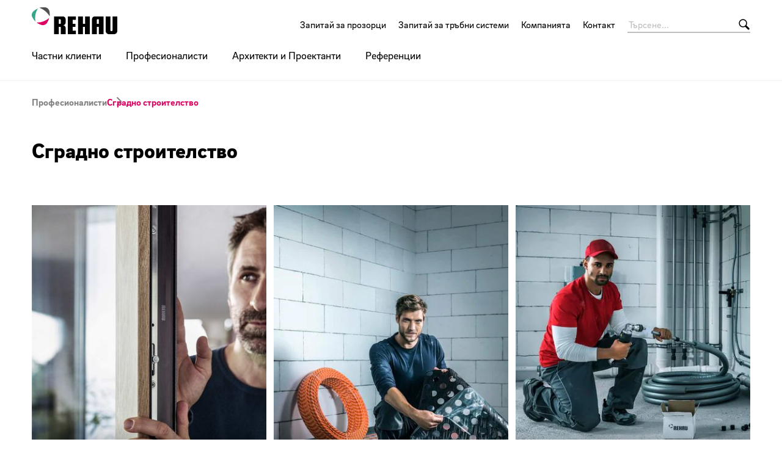

--- FILE ---
content_type: text/html;charset=UTF-8
request_url: https://www.rehau.com/bg-bg/stroitelni-predpriemachi/sgradno-stroitelstvo-stroitelni-predpriemachi
body_size: 12498
content:

<!DOCTYPE html>
<html class="no-js" lang="bg-BG" dir="ltr"    >
<head >
<!-- Page:384594 -->
<meta charset="utf-8">
<meta http-equiv="x-ua-compatible" content="IE=edge">
<meta name="viewport" content="width=device-width, initial-scale=1.0">
<title >Сградно строителство</title>
<link rel="apple-touch-icon" sizes="180x180" href="/icons/apple-touch-icon.png">
<link rel="icon" type="image/png" sizes="32x32" href="/icons/favicon-32x32.png">
<link rel="icon" type="image/png" sizes="16x16" href="/icons/favicon-16x16.png">
<link rel="manifest" href="/site.webmanifest">
<link rel="mask-icon" href="/icons/safari-pinned-tab.svg" color="#000000">
<link rel="shortcut icon" href="/favicon.ico">
<meta name="msapplication-config" content="/browserconfig.xml">
<meta name="msapplication-TileColor" content="#ffffff">
<meta name="theme-color" content="#ffffff">
<meta name="language" content="bg">
<meta name="country" content="BG">
<meta property="og:title" content="Сградно строителство">
<meta property="og:locale" content="bg_BG">
<meta property="og:url" content="https://www.rehau.com/bg-bg/stroitelni-predpriemachi/sgradno-stroitelstvo-stroitelni-predpriemachi">
<meta property="og:image" content="https://www.rehau.com/resource/image/384572/7x5/1200/857/2908d2e6c9faf9372837e5c478364102/29DE8D00494C281111F06283DA5797D1/dal00049-2016-05-01-93453601.jpg">
<script>document.documentElement.className = document.documentElement.className.replace(/no-js/g, 'js');</script>
<!-- Google Tag Manager -->
<script data-cmp-vendor="s905" type="text/plain" class="cmplazyload">(function(w,d,s,l,i){w[l]=w[l]||[];w[l].push({'gtm.start':
new Date().getTime(),event:'gtm.js'});var f=d.getElementsByTagName(s)[0],
j=d.createElement(s),dl=l!='dataLayer'?'&l='+l:'';j.async=true;j.src=
'https://www.googletagmanager.com/gtm.js?id='+i+dl;f.parentNode.insertBefore(j,f);
})(window,document,'script','dataLayer','GTM-NVKH4F');</script>
<!-- End Google Tag Manager --><!-- Facebook Pixel Code -->
<script type="text/plain" class="cmplazyload" data-cmp-vendor="s7">
!function(f,b,e,v,n,t,s)
{if(f.fbq)return;n=f.fbq=function(){n.callMethod?
n.callMethod.apply(n,arguments):n.queue.push(arguments)};
if(!f._fbq)f._fbq=n;n.push=n;n.loaded=!0;n.version='2.0';
n.queue=[];t=b.createElement(e);t.async=!0;
t.src=v;s=b.getElementsByTagName(e)[0];
s.parentNode.insertBefore(t,s)}(window, document,'script',
'https://connect.facebook.net/en_US/fbevents.js');
fbq('consent', 'revoke');
fbq('init', '597668634068694');
fbq('track', 'PageView');
</script>
<!-- End Facebook Pixel Code -->
<link rel="stylesheet" href="/resource/themes/rehau-2019/css/global-184216-63.css" integrity="sha512-LuFt5HLuX48VJWAUGO3uQCUy8lLXlfsOLTw53fwEwZpU5MuozTQ6o2e7+miBDICyfeRaINk8bLUsH3Lj5n7Ohg==" crossorigin="anonymous" >
<link rel="preload" href="/resource/crblob/184156/211b578dac9b02c49cd84b5e40eff177/brixsans-black-woff2-data.woff2" as="font" type="font/woff2">
<link rel="preload" href="/resource/crblob/184160/cff50cddfd32d057424f89be757938c8/brixsans-blackitalic-woff2-data.woff2" as="font" type="font/woff2">
<link rel="preload" href="/resource/crblob/184164/4b6635ecf4ea1a1e5f3b523e326dbaaf/brixsans-bold-woff2-data.woff2" as="font" type="font/woff2">
<link rel="preload" href="/resource/crblob/184168/69a19c1aa263896c048b3d32a8526a87/brixsans-bolditalic-woff2-data.woff2" as="font" type="font/woff2">
<link rel="preload" href="/resource/crblob/184172/eec6d5b007a83ba6a647a128571ec74f/brixsans-extralight-woff2-data.woff2" as="font" type="font/woff2">
<link rel="preload" href="/resource/crblob/184176/ec2a0ffeab0981eb29e926fefd4eed37/brixsans-extralightitalic-woff2-data.woff2" as="font" type="font/woff2">
<link rel="preload" href="/resource/crblob/184180/31e044c1ae43322a9d1533910e4b4ba0/brixsans-light-woff2-data.woff2" as="font" type="font/woff2">
<link rel="preload" href="/resource/crblob/184184/6dc6d17503bb5647d723a2a48ce7fa1e/brixsans-lightitalic-woff2-data.woff2" as="font" type="font/woff2">
<link rel="preload" href="/resource/crblob/184188/4794efd1f17d132d038559123d02b57f/brixsans-medium-woff2-data.woff2" as="font" type="font/woff2">
<link rel="preload" href="/resource/crblob/184192/45000cdbea20736baa05f717d9766d5f/brixsans-mediumitalic-woff2-data.woff2" as="font" type="font/woff2">
<link rel="preload" href="/resource/crblob/184196/1d186ba63af48fbf0c21074094789592/brixsans-regular-woff2-data.woff2" as="font" type="font/woff2">
<link rel="preload" href="/resource/crblob/184200/7f780bd94a94446e4d08f2c54e5c9095/brixsans-regularitalic-woff2-data.woff2" as="font" type="font/woff2">
<link rel="preload" href="/resource/crblob/184204/7d495250e36e029b71141a018d531d58/rehauicons-regular-woff2-data.woff2" as="font" type="font/woff2">
</head><body >
<script>window.gdprAppliesGlobally=true;if(!("cmp_id" in window)||window.cmp_id<1){window.cmp_id=0}if(!("cmp_cdid" in window)){window.cmp_cdid="5c399418474f"}if(!("cmp_params" in window)){window.cmp_params=""}if(!("cmp_host" in window)){window.cmp_host="d.delivery.consentmanager.net"}if(!("cmp_cdn" in window)){window.cmp_cdn="cdn.consentmanager.net"}if(!("cmp_proto" in window)){window.cmp_proto="https:"}if(!("cmp_codesrc" in window)){window.cmp_codesrc="1"}window.cmp_getsupportedLangs=function(){var b=["DE","EN","FR","IT","NO","DA","FI","ES","PT","RO","BG","ET","EL","GA","HR","LV","LT","MT","NL","PL","SV","SK","SL","CS","HU","RU","SR","ZH","TR","UK","AR","BS"];if("cmp_customlanguages" in window){for(var a=0;a<window.cmp_customlanguages.length;a++){b.push(window.cmp_customlanguages[a].l.toUpperCase())}}return b};window.cmp_getRTLLangs=function(){var a=["AR"];if("cmp_customlanguages" in window){for(var b=0;b<window.cmp_customlanguages.length;b++){if("r" in window.cmp_customlanguages[b]&&window.cmp_customlanguages[b].r){a.push(window.cmp_customlanguages[b].l)}}}return a};window.cmp_getlang=function(j){if(typeof(j)!="boolean"){j=true}if(j&&typeof(cmp_getlang.usedlang)=="string"&&cmp_getlang.usedlang!==""){return cmp_getlang.usedlang}var g=window.cmp_getsupportedLangs();var c=[];var f=location.hash;var e=location.search;var a="languages" in navigator?navigator.languages:[];if(f.indexOf("cmplang=")!=-1){c.push(f.substr(f.indexOf("cmplang=")+8,2).toUpperCase())}else{if(e.indexOf("cmplang=")!=-1){c.push(e.substr(e.indexOf("cmplang=")+8,2).toUpperCase())}else{if("cmp_setlang" in window&&window.cmp_setlang!=""){c.push(window.cmp_setlang.toUpperCase())}else{if(a.length>0){for(var d=0;d<a.length;d++){c.push(a[d])}}}}}if("language" in navigator){c.push(navigator.language)}if("userLanguage" in navigator){c.push(navigator.userLanguage)}var h="";for(var d=0;d<c.length;d++){var b=c[d].toUpperCase();if(g.indexOf(b)!=-1){h=b;break}if(b.indexOf("-")!=-1){b=b.substr(0,2)}if(g.indexOf(b)!=-1){h=b;break}}if(h==""&&typeof(cmp_getlang.defaultlang)=="string"&&cmp_getlang.defaultlang!==""){return cmp_getlang.defaultlang}else{if(h==""){h="EN"}}h=h.toUpperCase();return h};(function(){var n=document;var p=window;var f="";var b="_en";if("cmp_getlang" in p){f=p.cmp_getlang().toLowerCase();if("cmp_customlanguages" in p){for(var h=0;h<p.cmp_customlanguages.length;h++){if(p.cmp_customlanguages[h].l.toUpperCase()==f.toUpperCase()){f="en";break}}}b="_"+f}function g(e,d){var l="";e+="=";var i=e.length;if(location.hash.indexOf(e)!=-1){l=location.hash.substr(location.hash.indexOf(e)+i,9999)}else{if(location.search.indexOf(e)!=-1){l=location.search.substr(location.search.indexOf(e)+i,9999)}else{return d}}if(l.indexOf("&")!=-1){l=l.substr(0,l.indexOf("&"))}return l}var j=("cmp_proto" in p)?p.cmp_proto:"https:";if(j!="http:"&&j!="https:"){j="https:"}var k=("cmp_ref" in p)?p.cmp_ref:location.href;var q=n.createElement("script");q.setAttribute("data-cmp-ab","1");var c=g("cmpdesign","");var a=g("cmpregulationkey","");var o=g("cmpatt","");q.src=j+"//"+p.cmp_host+"/delivery/cmp.php?"+("cmp_id" in p&&p.cmp_id>0?"id="+p.cmp_id:"")+("cmp_cdid" in p?"cdid="+p.cmp_cdid:"")+"&h="+encodeURIComponent(k)+(c!=""?"&cmpdesign="+encodeURIComponent(c):"")+(a!=""?"&cmpregulationkey="+encodeURIComponent(a):"")+(o!=""?"&cmatt="+encodeURIComponent(o):"")+("cmp_params" in p?"&"+p.cmp_params:"")+(n.cookie.length>0?"&__cmpfcc=1":"")+"&l="+f.toLowerCase()+"&o="+(new Date()).getTime();q.type="text/javascript";q.async=true;if(n.currentScript&&n.currentScript.parentElement){n.currentScript.parentElement.appendChild(q)}else{if(n.body){n.body.appendChild(q)}else{var m=n.getElementsByTagName("body");if(m.length==0){m=n.getElementsByTagName("div")}if(m.length==0){m=n.getElementsByTagName("span")}if(m.length==0){m=n.getElementsByTagName("ins")}if(m.length==0){m=n.getElementsByTagName("script")}if(m.length==0){m=n.getElementsByTagName("head")}if(m.length>0){m[0].appendChild(q)}}}var q=n.createElement("script");q.src=j+"//"+p.cmp_cdn+"/delivery/js/cmp"+b+".min.js";q.type="text/javascript";q.setAttribute("data-cmp-ab","1");q.async=true;if(n.currentScript&&n.currentScript.parentElement){n.currentScript.parentElement.appendChild(q)}else{if(n.body){n.body.appendChild(q)}else{var m=n.getElementsByTagName("body");if(m.length==0){m=n.getElementsByTagName("div")}if(m.length==0){m=n.getElementsByTagName("span")}if(m.length==0){m=n.getElementsByTagName("ins")}if(m.length==0){m=n.getElementsByTagName("script")}if(m.length==0){m=n.getElementsByTagName("head")}if(m.length>0){m[0].appendChild(q)}}}})();window.cmp_addFrame=function(b){if(!window.frames[b]){if(document.body){var a=document.createElement("iframe");a.style.cssText="display:none";if("cmp_cdn" in window&&"cmp_ultrablocking" in window&&window.cmp_ultrablocking>0){a.src="//"+window.cmp_cdn+"/delivery/empty.html"}a.name=b;document.body.appendChild(a)}else{window.setTimeout(window.cmp_addFrame,10,b)}}};window.cmp_rc=function(h){var b=document.cookie;var f="";var d=0;while(b!=""&&d<100){d++;while(b.substr(0,1)==" "){b=b.substr(1,b.length)}var g=b.substring(0,b.indexOf("="));if(b.indexOf(";")!=-1){var c=b.substring(b.indexOf("=")+1,b.indexOf(";"))}else{var c=b.substr(b.indexOf("=")+1,b.length)}if(h==g){f=c}var e=b.indexOf(";")+1;if(e==0){e=b.length}b=b.substring(e,b.length)}return(f)};window.cmp_stub=function(){var a=arguments;__cmp.a=__cmp.a||[];if(!a.length){return __cmp.a}else{if(a[0]==="ping"){if(a[1]===2){a[2]({gdprApplies:gdprAppliesGlobally,cmpLoaded:false,cmpStatus:"stub",displayStatus:"hidden",apiVersion:"2.0",cmpId:31},true)}else{a[2](false,true)}}else{if(a[0]==="getUSPData"){a[2]({version:1,uspString:window.cmp_rc("")},true)}else{if(a[0]==="getTCData"){__cmp.a.push([].slice.apply(a))}else{if(a[0]==="addEventListener"||a[0]==="removeEventListener"){__cmp.a.push([].slice.apply(a))}else{if(a.length==4&&a[3]===false){a[2]({},false)}else{__cmp.a.push([].slice.apply(a))}}}}}}};window.cmp_msghandler=function(d){var a=typeof d.data==="string";try{var c=a?JSON.parse(d.data):d.data}catch(f){var c=null}if(typeof(c)==="object"&&c!==null&&"__cmpCall" in c){var b=c.__cmpCall;window.__cmp(b.command,b.parameter,function(h,g){var e={__cmpReturn:{returnValue:h,success:g,callId:b.callId}};d.source.postMessage(a?JSON.stringify(e):e,"*")})}if(typeof(c)==="object"&&c!==null&&"__uspapiCall" in c){var b=c.__uspapiCall;window.__uspapi(b.command,b.version,function(h,g){var e={__uspapiReturn:{returnValue:h,success:g,callId:b.callId}};d.source.postMessage(a?JSON.stringify(e):e,"*")})}if(typeof(c)==="object"&&c!==null&&"__tcfapiCall" in c){var b=c.__tcfapiCall;window.__tcfapi(b.command,b.version,function(h,g){var e={__tcfapiReturn:{returnValue:h,success:g,callId:b.callId}};d.source.postMessage(a?JSON.stringify(e):e,"*")},b.parameter)}};window.cmp_setStub=function(a){if(!(a in window)||(typeof(window[a])!=="function"&&typeof(window[a])!=="object"&&(typeof(window[a])==="undefined"||window[a]!==null))){window[a]=window.cmp_stub;window[a].msgHandler=window.cmp_msghandler;window.addEventListener("message",window.cmp_msghandler,false)}};window.cmp_addFrame("__cmpLocator");if(!("cmp_disableusp" in window)||!window.cmp_disableusp){window.cmp_addFrame("__uspapiLocator")}if(!("cmp_disabletcf" in window)||!window.cmp_disabletcf){window.cmp_addFrame("__tcfapiLocator")}window.cmp_setStub("__cmp");if(!("cmp_disabletcf" in window)||!window.cmp_disabletcf){window.cmp_setStub("__tcfapi")}if(!("cmp_disableusp" in window)||!window.cmp_disableusp){window.cmp_setStub("__uspapi")};</script><!-- Google Tag Manager (noscript) -->
<noscript><iframe src="https://www.googletagmanager.com/ns.html?id=GTM-NVKH4F"
height="0" width="0" style="display:none;visibility:hidden"></iframe></noscript>
<!-- End Google Tag Manager (noscript) -->
<header class="header " >
<div class="header__wrapper">
<div class="header__head">
<a class="header__logo logo" href="/bg-bg">
<span class="logo__image -default-logo"></span>
</a>
<a class="header__toggle " href="#" data-action="toggle-nav" onclick="return false;">
<span class="header__hamburger"></span>
</a>
</div>
<div class="header__body">
<a class="header__logo logo -vanishing" href="/bg-bg">
<span class="logo__image -default-logo"></span>
</a>
<nav class="header__meta-nav meta-nav">
<ul class="meta-nav__list" >
<li class="meta-nav__item">
<a class="meta-nav__link" href="https://window.rehau.com/bg-bg/zapitai-za-prozorci" target="_blank"
>
Запитай за прозорци
</a> </li>
<li class="meta-nav__item">
<a class="meta-nav__link" href="/bg-bg/nameri-instalator"
>
Запитай за тръбни системи
</a> </li>
<li class="meta-nav__item">
<a class="meta-nav__link" href="/bg-bg/kompaniyata"
>
Компанията
</a> </li>
<li class="meta-nav__item">
<a class="meta-nav__link" href="/bg-bg/support"
>
Контакт
</a> </li>
</ul></nav><form class="header__search-bar search-bar -vanishing" action="/bg-bg/service/search/278712" role="search" autocomplete="off">
<input class="search-bar__input" type="text" name="query" placeholder="Търсене...">
<button class="search-bar__btn"></button>
</form><nav class="header__main-nav main-nav">
<a class="main-nav__back -prev -hide" href="#">Back to menu</a>
<ul class="main-nav__list ">
<li class="main-nav__item">
<a class="main-nav__link -next" href="/bg-bg/chastni-klienti"
>
Частни клиенти
</a>
<nav class="main-nav__flyout flyout ">
<ul class="flyout__section section__list -flattened">
<li class="section__item">
<a class="section__link" href="https://window.rehau.com/bg-bg/prozorci-vrati"
>
Прозорци
</a> </li>
<li class="section__item">
<a class="section__link" href="/bg-bg/chastni-klienti/podovootoplenie"
>
Подово отопление
</a> </li>
<li class="section__item">
<a class="section__link" href="/bg-bg/chastni-klienti/vodoprovodzapiteynavoda"
>
Водопровод за питейна вода
</a> </li>
<li class="section__item">
<a class="section__link" href="/bg-bg/chastni-klienti/smart-stuklo"
>
Мебелни решения
</a> </li>
<li class="section__item">
<a class="section__link" href="/bg-bg/chastni-klienti/zhilishtna-ventilatsiya"
>
Жилищна вентилация
</a> </li>
<li class="section__item">
<a class="section__link" href="/bg-bg/chastni-klienti/regulirane-na-temperatura"
>
Контрол на температурата
</a> </li>
</ul>
</nav> </li><li class="main-nav__item -active">
<a class="main-nav__link -next" href="/bg-bg/stroitelni-predpriemachi"
>
Професионалисти
</a>
<nav class="main-nav__flyout flyout ">
<ul class="flyout__section section__list -grouped">
<li class="section__item">
<a class="section__link -next" href="/bg-bg/stroitelni-predpriemachi/sgradno-stroitelstvo-stroitelni-predpriemachi"
>
Сградно строителство
</a>
<ul class="section__sub-section sub-section__list ">
<li class="sub-section__item">
<a class="sub-section__link " href="https://window.rehau.com/bg-bg/prozorci-i-vrati"
>
Прозорци и врати
</a> </li>
<li class="sub-section__item">
<a class="sub-section__link " href="/bg-bg/stroitelni-predpriemachi/sgradno-stroitelstvo-stroitelni-predpriemachi/otoplenie-okhlazhdane-i-ventilatsiya"
>
Отопление, охлаждане и вентилация
</a> </li>
<li class="sub-section__item">
<a class="sub-section__link " href="/bg-bg/stroitelni-predpriemachi/sgradno-stroitelstvo-stroitelni-predpriemachi/sgradni-instalatsii-stroitelni-predpriemachi"
>
Санитарни инсталации
</a> </li>
</ul>
</li><li class="section__item">
<a class="section__link -next" href="/bg-bg/arkhitekti-i-proektanti/infrastrukturno-stroitelstvo"
>
Инфраструктурно строителство
</a>
<ul class="section__sub-section sub-section__list ">
<li class="sub-section__item">
<a class="sub-section__link " href="/bg-bg/arkhitekti-i-proektanti/infrastrukturno-stroitelstvo/toplosnabdyavane-rehau"
>
Топлоснабдяване
</a> </li>
</ul>
</li><li class="section__item">
<span class="section__link -next">Индустриално строителство</span>
<ul class="section__sub-section sub-section__list ">
<li class="sub-section__item">
<a class="sub-section__link " href="/bg-bg/arkhitekti-i-proektanti/interiorni-resheniya/industrialni-sistemi"
>
Индустриални системи
</a> </li>
</ul>
</li><li class="section__item">
<a class="section__link" href="https://interior.rehau.com/bg-bg" target="_blank"
>
Мебелни решения
</a></li> </ul>
<ul class="flyout__service service__list">
<li class="service__item">
<a class="service__link" href="https://oxomi.com/p/3001355" target="_blank"
>
ePaper
</a> </li>
</ul>
</nav> </li><li class="main-nav__item">
<a class="main-nav__link -next" href="/bg-bg/arkhitekti-i-proektanti"
>
Архитекти и Проектанти
</a>
<nav class="main-nav__flyout flyout ">
<ul class="flyout__section section__list -grouped">
<li class="section__item">
<a class="section__link -next" href="/bg-bg/arkhitekti-i-proektanti/sgradno-stroitelstvo"
>
Сградно строителство
</a>
<ul class="section__sub-section sub-section__list ">
<li class="sub-section__item">
<a class="sub-section__link " href="https://window.rehau.com/bg-bg/prozortsi-i-vrati"
>
Прозорци и врати
</a> </li>
<li class="sub-section__item">
<a class="sub-section__link " href="/bg-bg/arkhitekti-i-proektanti/sgradno-stroitelstvo/otoplenie-okhlazhdane-ventilatsiya"
>
Отопление, охлаждане и вентилация
</a> </li>
<li class="sub-section__item">
<a class="sub-section__link " href="/bg-bg/arkhitekti-i-proektanti/sgradno-stroitelstvo/sanitarni-instalatsii-arkhitekti-i-proektanti"
>
Санитарни инсталации
</a> </li>
</ul>
</li><li class="section__item">
<a class="section__link -next" href="/bg-bg/arkhitekti-i-proektanti/infrastrukturno-stroitelstvo"
>
Инфраструктурно строителство
</a>
<ul class="section__sub-section sub-section__list ">
<li class="sub-section__item">
<a class="sub-section__link " href="/bg-bg/arkhitekti-i-proektanti/infrastrukturno-stroitelstvo/toplosnabdyavane-rehau"
>
Топлоснабдяване
</a> </li>
</ul>
</li><li class="section__item">
<span class="section__link -next">Индустриално строителство</span>
<ul class="section__sub-section sub-section__list ">
<li class="sub-section__item">
<a class="sub-section__link " href="/bg-bg/arkhitekti-i-proektanti/interiorni-resheniya/industrialni-sistemi"
>
Индустриални системи
</a> </li>
</ul>
</li> </ul>
<ul class="flyout__service service__list">
<li class="service__item">
<a class="service__link" href="https://oxomi.com/p/3001355" target="_blank"
>
ePaper
</a> </li>
</ul>
</nav> </li><li class="main-nav__item">
<a class="main-nav__link -next" href="/bg-bg/investitori-stroiteli"
>
Референции
</a>
<nav class="main-nav__flyout flyout ">
<ul class="flyout__section section__list -flattened">
<li class="section__item">
<a class="section__link" href="/bg-bg/investitori-stroiteli/zakhranvane-na-relsov-transport"
>
Захранване на релсов транспорт
</a> </li>
<li class="section__item">
<a class="section__link" href="/bg-bg/investitori-stroiteli/energii-no-efektivno-stroitelstvo-i-sanirane"
>
Енергийно ефективно строителство и саниране
</a> </li>
<li class="section__item">
<a class="section__link" href="/bg-bg/investitori-stroiteli/vuzobnovyaemi-energii"
>
Възобновяеми енергии
</a> </li>
<li class="section__item">
<a class="section__link" href="https://window.rehau.com/bg-bg/referencii"
>
Прозоречни системи
</a> </li>
<li class="section__item">
<a class="section__link" href="/bg-bg/investitori-stroiteli/otoplenie-i-okhlazhdane-investitori"
>
Отопление и охлаждане
</a> </li>
<li class="section__item">
<a class="section__link" href="/bg-bg/investitori-stroiteli/trubni-sistemi-za-industriyata"
>
Тръбни системи за индустрията
</a> </li>
<li class="section__item">
<a class="section__link" href="/bg-bg/investitori-stroiteli/toplosnabdyavane"
>
Топлоснабдяване
</a> </li>
<li class="section__item">
<a class="section__link" href="/bg-bg/investitori-stroiteli/pasivni-sgradi"
>
Пасивни сгради
</a> </li>
<li class="section__item">
<a class="section__link" href="/bg-bg/investitori-stroiteli/sanitarni-instalatsii"
>
Санитарни инсталации
</a> </li>
<li class="section__item">
<a class="section__link" href="/bg-bg/investitori-stroiteli/izgrazhdane-na-sportni-suoruzheniya"
>
Изграждане на спортни съоръжения
</a> </li>
<li class="section__item">
<a class="section__link" href="/bg-bg/investitori-stroiteli/sertifitsirani-proekti"
>
Сертифицирани проекти
</a> </li>
</ul>
</nav> </li> </ul>
</nav> </div>
<div class="header__foot">
<form class="header__search-bar search-bar " action="/bg-bg/service/search/278712" role="search" autocomplete="off">
<input class="search-bar__input" type="text" name="query" placeholder="Търсене...">
<button class="search-bar__btn"></button>
</form> </div>
</div>
</header>
<main>
<div class="container -sb-small">
<nav class="breadcrumb">
<ul class="breadcrumb__list">
<li class="breadcrumb__item ">
<a class="breadcrumb__link" href="/bg-bg/stroitelni-predpriemachi"
>
Професионалисти
</a> </li><li class="breadcrumb__item -active">
Сградно строителство
</li> </ul>
</nav>
<h1 >
Сградно строителство
</h1>
</div>
<div class="container -st-small -sb-small">
<div class="grid-x grid-margin-x grid-margin-y -halve">
<div class="large-4 cell ">
<a href="https://window.rehau.com/bg-bg/prozorci-i-vrati" class="link__teaser"
>
<div class="teaser teaser--overlay -dark -cs-light -cs-mobile-dark -bottom" >
<div class="teaser__visual">
<div class="media teaser__image -ar-7x5 -ar-medium-14x5 -ar-large-5x7" >
<img class="media__item -loading" src="data:image/svg+xml;utf8,%3Csvg xmlns=&#39;http://www.w3.org/2000/svg&#39; width=&#39;1&#39; height=&#39;1&#39;%3E%3C/svg%3E" alt="KALEIDO WOODEC" title="KALEIDO WOODEC" data-retina-image="false"
data-responsive-image="[{&quot;name&quot;:&quot;7x5&quot;,&quot;ratioWidth&quot;:7,&quot;ratioHeight&quot;:5,&quot;linksForWidth&quot;:{&quot;350&quot;:&quot;/resource/image/1357216/7x5/350/250/4df8df2049ad413c34387286907fa586/186564DA44AD1553A04EF0359B574232/700-d089-67068.jpg&quot;,&quot;400&quot;:&quot;/resource/image/1357216/7x5/400/286/73029bbd000706c10e8d78cf8dea6f5d/D15527901C87D0AE77423FB5E7758AED/700-d089-67068.jpg&quot;,&quot;600&quot;:&quot;/resource/image/1357216/7x5/600/428/2ad517fc69d7243f2b835cf54634bd76/F771B06AC823D57527855C041A06A96B/700-d089-67068.jpg&quot;,&quot;800&quot;:&quot;/resource/image/1357216/7x5/800/571/73a9ffb12cd5c309a857ee352267c1ff/F64621EB19FE053A4BE04E22EDE56F69/700-d089-67068.jpg&quot;,&quot;1200&quot;:&quot;/resource/image/1357216/7x5/1200/857/7e2dae941894d7df0f675daa07bc3189/2B4FE3ACB84AD86116F07B07F6999B60/700-d089-67068.jpg&quot;,&quot;1920&quot;:&quot;/resource/image/1357216/7x5/1920/1371/bf31a13cdb6f047bd3bfb5802cf164a/97FDFEBFB05639D1CDB47251C4D4CBB9/700-d089-67068.jpg&quot;}},{&quot;name&quot;:&quot;14x5&quot;,&quot;ratioWidth&quot;:14,&quot;ratioHeight&quot;:5,&quot;linksForWidth&quot;:{&quot;400&quot;:&quot;/resource/image/1357216/14x5/400/143/9eb90e4900c7bd4c00989cc1dee4d784/15E9E60C63726C80DCE07B8CE44710F6/700-d089-67068.jpg&quot;,&quot;420&quot;:&quot;/resource/image/1357216/14x5/420/150/3ff114cd06dc2ac474580eb38a78929c/20A0CF1B859599F32ADE3CA7D2E44750/700-d089-67068.jpg&quot;,&quot;600&quot;:&quot;/resource/image/1357216/14x5/600/214/f1b21c92946fe83e7399dc9ba359f1fe/A2A9906C4155C5CB5C3E51D234476E18/700-d089-67068.jpg&quot;,&quot;800&quot;:&quot;/resource/image/1357216/14x5/800/286/1a8ef5bf6c4daa0ae4c151d0e01aa348/F5D4A3EAC925A0294D9E91D3587E8B16/700-d089-67068.jpg&quot;,&quot;1200&quot;:&quot;/resource/image/1357216/14x5/1200/429/bac4121283f1e13cbda655ae79f89955/A1C0192153602CC3EDBA5B27F2CDB948/700-d089-67068.jpg&quot;,&quot;1920&quot;:&quot;/resource/image/1357216/14x5/1920/686/c1c6d90d1baf97117632f378f5353094/580F61B4254D3B9E2D2078F598DC7F72/700-d089-67068.jpg&quot;}},{&quot;name&quot;:&quot;5x7&quot;,&quot;ratioWidth&quot;:5,&quot;ratioHeight&quot;:7,&quot;linksForWidth&quot;:{&quot;250&quot;:&quot;/resource/image/1357216/5x7/250/350/5011dd96b77c0cb4a2befc88b0d5a6a1/7A498FD62DCDF7C552F0667F298F749E/700-d089-67068.jpg&quot;,&quot;400&quot;:&quot;/resource/image/1357216/5x7/400/560/edb667c77355006008c3fbdef34b48e0/A1D83F42B676B9C2666073CEBBFF2E56/700-d089-67068.jpg&quot;,&quot;600&quot;:&quot;/resource/image/1357216/5x7/600/840/d6b52b268b85eafa874992a75db5d74e/C32110A80784D539A44D5DF1DF658BD8/700-d089-67068.jpg&quot;,&quot;800&quot;:&quot;/resource/image/1357216/5x7/800/1120/67f73e1d5da83aff13a80128c7cec943/E6C380A20B8CB919483EDBB7106F4D31/700-d089-67068.jpg&quot;,&quot;1200&quot;:&quot;/resource/image/1357216/5x7/1200/1680/4dc4dc43f81334c54352c6f4273b3d4c/588C64F4E65936D714E4AB79419FC9AC/700-d089-67068.jpg&quot;}}]"
>
</div> </div>
<div class="teaser__content">
<span class="teaser__headline h2" >
Прозорци и врати
</span>
</div>
</div>
</a> </div>
<div class="large-4 cell ">
<a href="/bg-bg/stroitelni-predpriemachi/sgradno-stroitelstvo-stroitelni-predpriemachi/otoplenie-okhlazhdane-i-ventilatsiya" class="link__teaser"
>
<div class="teaser teaser--overlay -dark -cs-light -cs-mobile-dark -bottom" >
<div class="teaser__visual">
<div class="media teaser__image -ar-7x5 -ar-medium-14x5 -ar-large-5x7" >
<img class="media__item -loading" src="data:image/svg+xml;utf8,%3Csvg xmlns=&#39;http://www.w3.org/2000/svg&#39; width=&#39;1&#39; height=&#39;1&#39;%3E%3C/svg%3E" alt="RAUTHERM SPEED plus renova" title="RAUTHERM SPEED plus renova" data-retina-image="false"
data-responsive-image="[{&quot;name&quot;:&quot;7x5&quot;,&quot;ratioWidth&quot;:7,&quot;ratioHeight&quot;:5,&quot;linksForWidth&quot;:{&quot;350&quot;:&quot;/resource/image/385376/7x5/350/250/21e3e51142b58dabe2376a73306a90ec/112AD63F41D6E1B903209FF85B49302B/bau-d970-88688569.jpg&quot;,&quot;400&quot;:&quot;/resource/image/385376/7x5/400/286/216163a69cea71cadb94c1951bbc21c3/762E9E62C869210D74FDAE6884B1FF8E/bau-d970-88688569.jpg&quot;,&quot;600&quot;:&quot;/resource/image/385376/7x5/600/428/9c8002f93bea60b73cd8cd84e3ac51bc/31DC752A2D86027D7F62E327FAE00356/bau-d970-88688569.jpg&quot;,&quot;800&quot;:&quot;/resource/image/385376/7x5/800/571/8de88506866bd881f91dad532f9c00b6/905F97D2EF6F09DBFDDFDB224875999F/bau-d970-88688569.jpg&quot;,&quot;1200&quot;:&quot;/resource/image/385376/7x5/1200/857/785d2ecd71cfb2409d28f1816d052f10/A8CA854E1B92B9676DBB7DCBD30AB7EE/bau-d970-88688569.jpg&quot;,&quot;1920&quot;:&quot;/resource/image/385376/7x5/1920/1371/bd6b605e3de93263c03d724b27318203/908AF75063CCA9521CF0888A57783C80/bau-d970-88688569.jpg&quot;}},{&quot;name&quot;:&quot;14x5&quot;,&quot;ratioWidth&quot;:14,&quot;ratioHeight&quot;:5,&quot;linksForWidth&quot;:{&quot;400&quot;:&quot;/resource/image/385376/14x5/400/143/4504690ea57603f2f56639688d97058a/2F0269AFBC99B8609AB5AAAC9FF5FC8F/bau-d970-88688569.jpg&quot;,&quot;420&quot;:&quot;/resource/image/385376/14x5/420/150/d62d81b79d1b7902e24b277210881d0b/684D3D6F9F184FE06065A5409CDB8CB5/bau-d970-88688569.jpg&quot;,&quot;600&quot;:&quot;/resource/image/385376/14x5/600/214/d2761db722b6872b730251c6ea2799a6/2DE47DDFD89E691262D1E7C420B6930B/bau-d970-88688569.jpg&quot;,&quot;800&quot;:&quot;/resource/image/385376/14x5/800/286/96e24b6f77351562fc6223d6c9b2b915/81F673F2EAC76BD871402C32A5574CE1/bau-d970-88688569.jpg&quot;,&quot;1200&quot;:&quot;/resource/image/385376/14x5/1200/429/4666ecd832810f0d6eddbbd0d2346346/F72E0B8914276596D6DA528C18574A84/bau-d970-88688569.jpg&quot;,&quot;1920&quot;:&quot;/resource/image/385376/14x5/1920/686/641a0be5ae19f5054301a25ab8bab1e7/25DC7ADA2305ED088C9958546A117D17/bau-d970-88688569.jpg&quot;}},{&quot;name&quot;:&quot;5x7&quot;,&quot;ratioWidth&quot;:5,&quot;ratioHeight&quot;:7,&quot;linksForWidth&quot;:{&quot;250&quot;:&quot;/resource/image/385376/5x7/250/350/32cb5b1e84f812028368fb736fde434e/4E6C3D5E677ECB310DDCD84DB00CED1D/bau-d970-88688569.jpg&quot;,&quot;400&quot;:&quot;/resource/image/385376/5x7/400/560/4783390c788b4c4b3ce009d1a1c415d7/A09AA3701D40B4B28805B46E5DE1B1FB/bau-d970-88688569.jpg&quot;,&quot;600&quot;:&quot;/resource/image/385376/5x7/600/840/e0ec62a933cca2b23552d4358bdec7f2/A170CD1D99FC090FAB9CF0EF3F439E02/bau-d970-88688569.jpg&quot;,&quot;800&quot;:&quot;/resource/image/385376/5x7/800/1120/68f2364c365c166f052d17f25f521feb/F5AFFC57BF5A753DC18D5DA8248A763D/bau-d970-88688569.jpg&quot;,&quot;1200&quot;:&quot;/resource/image/385376/5x7/1200/1680/f4ce143cab7b99a9268453ca3bd2768c/2F235098496FA99378DA23D547DD7F80/bau-d970-88688569.jpg&quot;}}]"
>
</div> </div>
<div class="teaser__content">
<span class="teaser__headline h2" >
Отопление, охлаждане и вентилация
</span>
</div>
</div>
</a> </div>
<div class="large-4 cell ">
<a href="/bg-bg/stroitelni-predpriemachi/sgradno-stroitelstvo-stroitelni-predpriemachi/sgradni-instalatsii-stroitelni-predpriemachi" class="link__teaser"
>
<div class="teaser teaser--overlay -dark -cs-light -cs-mobile-dark -bottom" >
<div class="teaser__visual">
<div class="media teaser__image -ar-7x5 -ar-medium-14x5 -ar-large-5x7" >
<img class="media__item -loading" src="data:image/svg+xml;utf8,%3Csvg xmlns=&#39;http://www.w3.org/2000/svg&#39; width=&#39;1&#39; height=&#39;1&#39;%3E%3C/svg%3E" alt="BAU-D454 - 2868648" data-retina-image="false"
data-responsive-image="[{&quot;name&quot;:&quot;7x5&quot;,&quot;ratioWidth&quot;:7,&quot;ratioHeight&quot;:5,&quot;linksForWidth&quot;:{&quot;350&quot;:&quot;/resource/image/388530/7x5/350/250/e1b8014a931a9ad904657d32789a7152/8E6CD175E00F21DD4538806ECD798B3E/bau-d454-2868648.jpg&quot;,&quot;400&quot;:&quot;/resource/image/388530/7x5/400/286/701c5f80fb442c9d25f6aece19365b05/B254FF90C39FE57588D29386D7BD9FB8/bau-d454-2868648.jpg&quot;,&quot;600&quot;:&quot;/resource/image/388530/7x5/600/428/d7864d44cb153075b44266e6114d78fd/162AF796E36AC529BBC02B762EF51D5B/bau-d454-2868648.jpg&quot;,&quot;800&quot;:&quot;/resource/image/388530/7x5/800/571/f2c77e736553644f138749855bcbe60c/E4EDB8E2EE3753B4BFDD0FDE5BF3E1A3/bau-d454-2868648.jpg&quot;,&quot;1200&quot;:&quot;/resource/image/388530/7x5/1200/857/810a4bf2892d4c9cba81755152c586cd/6330C7D0241EDD613196F6DF8A6DA896/bau-d454-2868648.jpg&quot;,&quot;1920&quot;:&quot;/resource/image/388530/7x5/1920/1371/312a34a058bb9861235f01acbccab817/98D6A721FC8F8FBC1A20723600C66B60/bau-d454-2868648.jpg&quot;}},{&quot;name&quot;:&quot;14x5&quot;,&quot;ratioWidth&quot;:14,&quot;ratioHeight&quot;:5,&quot;linksForWidth&quot;:{&quot;400&quot;:&quot;/resource/image/388530/14x5/400/143/97f440b33e8a2bd72bfc4d83707a38bb/80C376CAF03E97DF20018F9B368FD27C/bau-d454-2868648.jpg&quot;,&quot;420&quot;:&quot;/resource/image/388530/14x5/420/150/cabc6f105efab75406a41dd578fb6e67/067C8D393E9827CC4EADA2CC1E67A371/bau-d454-2868648.jpg&quot;,&quot;600&quot;:&quot;/resource/image/388530/14x5/600/214/6fd3681d1faa173103bb0a6acf495888/59E4A2B9E73DEB255691D1099C4AA3D9/bau-d454-2868648.jpg&quot;,&quot;800&quot;:&quot;/resource/image/388530/14x5/800/286/61ef0bb58d52cb4f6dc5049a35461f5/56801149C03644A7FBB777519B524799/bau-d454-2868648.jpg&quot;,&quot;1200&quot;:&quot;/resource/image/388530/14x5/1200/429/ec5fefb6f890f7216ed519b74bc5de7d/666DFEF8766EAEC28087614D22147074/bau-d454-2868648.jpg&quot;,&quot;1920&quot;:&quot;/resource/image/388530/14x5/1920/686/214141c6b059539bcb91d3e01429293d/A8123825A051DFF3A413DB293B03BD38/bau-d454-2868648.jpg&quot;}},{&quot;name&quot;:&quot;5x7&quot;,&quot;ratioWidth&quot;:5,&quot;ratioHeight&quot;:7,&quot;linksForWidth&quot;:{&quot;250&quot;:&quot;/resource/image/388530/5x7/250/350/a1943542688515641b977cc54d77ae26/A9845950C311895C67A27994FA07E772/bau-d454-2868648.jpg&quot;,&quot;400&quot;:&quot;/resource/image/388530/5x7/400/560/11106f7c1ae620bf0874a03585f9a78b/D331529553E2F2A611CF75280F01A92D/bau-d454-2868648.jpg&quot;,&quot;600&quot;:&quot;/resource/image/388530/5x7/600/840/8c028ab14d11d56a010f2c6c64682e4a/96603EFE2B6FD9CF01708C810BF1099A/bau-d454-2868648.jpg&quot;,&quot;800&quot;:&quot;/resource/image/388530/5x7/800/1120/e4a3d7a090199761c8b32da0ecf79ebb/C4C5ACE514F30C8F79260571CC55DA93/bau-d454-2868648.jpg&quot;,&quot;1200&quot;:&quot;/resource/image/388530/5x7/1200/1680/449cb3a8d91de6063f64de816d81da96/C77CFDDDBB85B43B32EB0156953F9021/bau-d454-2868648.jpg&quot;}}]"
>
</div> </div>
<div class="teaser__content">
<span class="teaser__headline h2" >
Санитарни инсталации
</span>
</div>
</div>
</a> </div>
</div></div></main>
<div class="go-top -bg-gray-lighter">
<a href="#" class="go-top__link"></a>
</div><div class="extra -bg-secondary">
<div class="extra__container container">
<div class="claim">
<p class="claim__text">Engineering progress</p>
<p class="claim__text">Enhancing lives</p>
</div>
</div>
</div>
<footer class="footer" >
<div class="footer__main">
<div class="container">
<div class="grid-x grid-margin-x grid-margin-y">
<div class="cell medium-4 large-3">
<p class="h4 footer__title" >Линкове</p>
<ul class="list" >
<li class="list__item" >
<a class="" href="/bg-bg/support"
>
Контакт
</a> </li>
<li class="list__item" >
<a class="" href="/bg-bg/nameri-instalator"
>
Запитай за тръбни системи
</a> </li>
<li class="list__item" >
<a class="" href="https://rehau.com/bg-bg/service/news/462744"
>
Новини
</a> </li>
<li class="list__item" >
<a class="" href="/bg-bg/uslovia-na-dostavka-i-plashtane"
>
Общи условия за доставка и плащане
</a> </li>
<li class="list__item" >
<a class="" href="/bg-bg/uslovia-za-zakupuvane"
>
Условия за закупуване на РЕХАУ ЕООД
</a> </li>
</ul> </div>
<div class="cell pre-medium-auto">
<div class="footer__contact contact">
<div class="contact__list" >
<div class="contact__address address" >
<p class="address__info">
РЕХАУ ЕООД<br>Бул. Черни връх №57, ет. 10<br>1407 София<br>България
</p>
<p class="address__info">
<a class="address__link" href="tel:+35928920471">+359 2 89204 71</a>
</p>
<p class="address__info">
<a class="address__link" href="mailto:sofia@rehau.com">sofia@rehau.com</a>
</p>
</div> </div>
</div> </div>
<div class="footer__cell cell large-shrink">
<div class="footer__social-media social-media">
<ul class="social-media__list list -social-icons">
<li class="list__item">
<a href="https://www.facebook.com/REHAU.BG/" rel="external" target="_blank">
<i class="icon -facebook"></i>
</a>
</li>
<li class="list__item">
<a href="http://www.youtube.com/rehautv" rel="external" target="_blank">
<i class="icon -youtube"></i>
</a>
</li>
</ul>
<ul class="social-media__list list -social-buttons">
</ul>
</div> </div>
</div>
</div>
</div><div class="footer__nav">
<div class="container">
<div class="grid-x grid-margin-x grid-margin-y">
<div class="cell medium-auto">
<ul class="footer__list list -horizontal">
<li class="list__item" >
<a class="" href="/bg-bg/impressum"
>
Impressum
</a> </li>
<li class="list__item" >
<a class="" href="/bg-bg/downloads"
>
Downloads
</a> </li>
<li class="list__item" >
<a class="" href="/bg-bg/zashtita-na-dannite"
>
Защита на данните
</a> </li>
<li class="list__item" >
<a class="" href="https://www.rehau.com/purchasing" target="_blank"
>
Закупуване
</a> </li>
<li class="list__item" >
<a class="" href="/bg-bg/compliance"
>
Правно съответствие
</a> </li>
</ul>
</div>
<div class="cell medium-shrink">
<div class="footer__country-selector select -country-selector">
<select name="country-selector" data-role="country-selector">
<option value="" selected disabled>Cтрана</option>
<option value="https://www.rehau.com/al-sq">Albania</option>
<option value="https://www.rehau.com/fr-fr">Algeria</option>
<option value="https://www.rehau.com/ar-es">Argentina</option>
<option value="https://www.rehau.com/au-en">Australia</option>
<option value="https://www.rehau.com/at-de">Austria</option>
<option value="https://www.rehau.com/azerbaijan">Azerbaijan</option>
<option value="https://www.rehau.com/by-be">Belarus</option>
<option value="https://www.rehau.com/be-nl">Belgium</option>
<option value="https://www.rehau.com/mx-es">Belize</option>
<option value="https://www.rehau.com/ba-bs">Bosnia-Herz.</option>
<option value="https://www.rehau.com/br-pt">Brazil</option>
<option value="https://www.rehau.com/bg-bg">Bulgaria</option>
<option value="https://www.rehau.com/us-en">Canada (en)</option>
<option value="https://www.rehau.com/ca-fr">Canada (fr)</option>
<option value="https://www.rehau.com/cl-es">Chile</option>
<option value="https://www.rehau.com/cn-zh">China</option>
<option value="https://www.rehau.com/co-es">Colombia</option>
<option value="https://www.rehau.com/mx-es">Costa Rica</option>
<option value="https://www.rehau.com/hr-hr">Croatia</option>
<option value="https://www.rehau.com/cz-cs">Czech Republic</option>
<option value="https://www.rehau.com/dk-da">Denmark</option>
<option value="https://www.rehau.com/mx-es">Dominican Republic</option>
<option value="https://www.rehau.com/mx-es">El Salvador</option>
<option value="https://www.rehau.com/ee-et">Estonia</option>
<option value="https://www.rehau.com/fi-fi">Finland</option>
<option value="https://www.rehau.com/fr-fr">France</option>
<option value="https://www.rehau.com/ge-ka">Georgia</option>
<option value="https://www.rehau.com/de-de">Germany</option>
<option value="https://www.rehau.com/gr-el">Greece</option>
<option value="https://www.rehau.com/mx-es">Guatemala</option>
<option value="https://www.rehau.com/mx-es">Honduras</option>
<option value="https://www.rehau.com/hu-hu">Hungary</option>
<option value="https://www.rehau.com/dk-da">Iceland</option>
<option value="https://www.rehau.com/in-en">India</option>
<option value="https://www.rehau.com/id-en">Indonesia</option>
<option value="https://www.rehau.com/gb-en">Ireland</option>
<option value="https://www.rehau.com/israel">Israel</option>
<option value="https://www.rehau.com/it-it">Italy</option>
<option value="https://www.rehau.com/mx-es">Jamaica</option>
<option value="https://www.rehau.com/jp-jp">Japan</option>
<option value="https://www.rehau.com/kz-kk">Kazakhstan</option>
<option value="https://www.rehau.com/ko-kr">Korea</option>
<option value="https://www.rehau.com/lv-lv">Latvia</option>
<option value="https://www.rehau.com/lt-lt">Lithuania</option>
<option value="https://www.rehau.com/be-fr">Luxembourg</option>
<option value="https://www.rehau.com/mk-mk">Macedonia</option>
<option value="https://www.rehau.com/my-en">Malaysia</option>
<option value="https://www.rehau.com/mx-es">Mexico</option>
<option value="https://www.rehau.com/middle-east">Middle East</option>
<option value="https://www.rehau.com/md-ru">Moldavia</option>
<option value="https://www.rehau.com/rs-sr">Montenegro</option>
<option value="https://www.rehau.com/fr-fr">Morocco</option>
<option value="https://www.rehau.com/au-en">New Zealand</option>
<option value="https://www.rehau.com/nl-nl">Netherlands</option>
<option value="https://www.rehau.com/mx-es">Nicaragua</option>
<option value="https://www.rehau.com/no-no">Norway</option>
<option value="https://www.rehau.com/pe-es">Peru</option>
<option value="https://www.rehau.com/ph-en">Philippines</option>
<option value="https://www.rehau.com/pl-pl">Poland</option>
<option value="https://www.rehau.com/pt-pt">Portugal</option>
<option value="https://www.rehau.com/group-en">REHAU Group</option>
<option value="https://www.rehau.com/ro-ro">Romania</option>
<option value="https://www.rehau.com/rs-sr">Serbia</option>
<option value="https://www.rehau.com/sg-en">Singapore</option>
<option value="https://www.rehau.com/sk-sk">Slovakia</option>
<option value="https://www.rehau.com/si-sl">Slovenia</option>
<option value="https://www.rehau.com/za-en">South Africa</option>
<option value="https://www.rehau.com/es-es">Spain</option>
<option value="https://www.rehau.com/se-sv">Sweden</option>
<option value="https://www.rehau.com/ch-de">Switzerland</option>
<option value="https://www.rehau.com/th-th">Thailand</option>
<option value="https://www.rehau.com/fr-fr">Tunisia</option>
<option value="https://www.rehau.com/tr-tr">Turkey</option>
<option value="https://www.rehau.com/ua-uk">Ukraine</option>
<option value="https://www.rehau.com/gb-en">United Kingdom</option>
<option value="https://www.rehau.com/us-en">USA</option>
<option value="https://www.rehau.com/vn-vi">Vietnam</option>
</select>
</div> </div>
</div>
</div>
</div></footer>
<script src="/resource/themes/rehau-2019/js/commons-1071630-6.js" integrity="sha512-bbaf1jDy/O3RF7Qxe51spkh30DaPn690hkvwkfDWrOIEZIzLpZ1ldDNwULXh/RwA34qaD9YI7Z7MoVUPDl1Hyw==" crossorigin="anonymous" defer="false" ></script><script src="/resource/themes/rehau-2019/js/index-1071632-23.js" integrity="sha512-aLEVuz+DQjHLAttDaoXAc1+TCdfEHiEhWTk1KoRpvkrXjQ0FRR8W0mAYNUnY7j8l21gcuUZAFeHGVSYC1kmYow==" crossorigin="anonymous" defer="false" ></script>
<div class="quick-info" data-role="cart" id="cartTemplate" data-sample-service-url="" data-sample-service-limit="3">
<div class="quick-info__wrapper">
<button class="quick-info__close"></button>
<div class="quick-info__content">
<div class="-hide" data-role="cart-trash"></div>
<div class="container -st-small -hide" data-role="cart-error">
<div class="notification -error">
<i class="notification__icon icon -chevron-right"></i>
<p class="notification__text">Maximum cart size of 3 items has been reached!</p>
</div>
</div>
<div class="container -st-small -sb-small -hide" data-role="cart-content">
<div class="grid-x grid-margin-y">
<div class="cell small-12">
Your sample cart items:
</div>
<div class="cell small-12">
<div class="grid-x" data-role="cart-table">
<div class="h3 cell small-1"></div>
<div class="h3 cell small-3">Type</div>
<div class="h3 cell small-3">Decor</div>
<div class="h3 cell small-4">Collection</div>
<div class="h3 cell small-1"></div>
</div>
</div>
<div class="cell small-12 medium-5">
<button class="btn -mobile-full -cta -secondary -cross" data-role="cart-clear">Clear cart</button>
</div>
<div class="cell -hide-mobile-small medium-2"></div>
<div class="cell small-12 medium-5 -ta-right">
<button class="btn -mobile-full -cta" data-role="cart-order">Order samples</button>
</div>
<div data-role="cart-template" class="-hide">
<div class="cell small-1" data-role="cart-index"></div>
<div class="cell small-3" data-role="cart-type"></div>
<div class="cell small-3" data-role="cart-decor"></div>
<div class="cell small-4" data-role="cart-collection"></div>
<div class="cell small-1 -ta-right"><button class="btn -icon-only -cross" data-role="cart-remove"></button></div>
</div>
</div>
</div>
</div>
</div>
</div></body></html>
<script id="f5_cspm">(function(){var f5_cspm={f5_p:'HPDHBNIDIIEOGPACKDDNLNJKHAEGKELFEBBBOFIDNMPLHENOHIHBOOCEBFFHCOMAHAKBNMINAALMHLOCDAMANHFPAAGPBBEJDNJLAFBAFDMMHJINGHHLEGLEDOKFMHIM',setCharAt:function(str,index,chr){if(index>str.length-1)return str;return str.substr(0,index)+chr+str.substr(index+1);},get_byte:function(str,i){var s=(i/16)|0;i=(i&15);s=s*32;return((str.charCodeAt(i+16+s)-65)<<4)|(str.charCodeAt(i+s)-65);},set_byte:function(str,i,b){var s=(i/16)|0;i=(i&15);s=s*32;str=f5_cspm.setCharAt(str,(i+16+s),String.fromCharCode((b>>4)+65));str=f5_cspm.setCharAt(str,(i+s),String.fromCharCode((b&15)+65));return str;},set_latency:function(str,latency){latency=latency&0xffff;str=f5_cspm.set_byte(str,40,(latency>>8));str=f5_cspm.set_byte(str,41,(latency&0xff));str=f5_cspm.set_byte(str,35,2);return str;},wait_perf_data:function(){try{var wp=window.performance.timing;if(wp.loadEventEnd>0){var res=wp.loadEventEnd-wp.navigationStart;if(res<60001){var cookie_val=f5_cspm.set_latency(f5_cspm.f5_p,res);window.document.cookie='f5avr0654314185aaaaaaaaaaaaaaaa_cspm_='+encodeURIComponent(cookie_val)+';path=/;'+'';}
return;}}
catch(err){return;}
setTimeout(f5_cspm.wait_perf_data,100);return;},go:function(){var chunk=window.document.cookie.split(/\s*;\s*/);for(var i=0;i<chunk.length;++i){var pair=chunk[i].split(/\s*=\s*/);if(pair[0]=='f5_cspm'&&pair[1]=='1234')
{var d=new Date();d.setTime(d.getTime()-1000);window.document.cookie='f5_cspm=;expires='+d.toUTCString()+';path=/;'+';';setTimeout(f5_cspm.wait_perf_data,100);}}}}
f5_cspm.go();}());</script>

--- FILE ---
content_type: image/svg+xml
request_url: https://www.rehau.com/resource/crblob/184142/9c21f19feb5ad62e7aea43255866bcfb/rehau-logo-svg-data.svg
body_size: 532
content:
<svg id="Rehau_Logo" data-name="Rehau Logo" xmlns="http://www.w3.org/2000/svg" viewBox="0 0 283.51 90.02"><defs><style>.cls-1{fill:#37a58c;}.cls-2{fill:#dd0060;}.cls-3{fill:#505050;}</style></defs><title>rehau-logo</title><g id="Icon"><path class="cls-1" d="M20.33,4.05C14.76,7,9.08,9.94,4.33,14.88c-4.42,4.51-5.57,12.2-2.91,18a61.76,61.76,0,0,0,11,15.34A62,62,0,0,1,20.33,4.05Z"/><path class="cls-2" d="M15.7,51.16C21.17,54.63,26.64,58,33,59.47c6.94,1.58,13.36-1.26,17.46-6.84A71,71,0,0,0,57.88,35.8,62.42,62.42,0,0,1,15.7,51.16Z"/><path class="cls-3" d="M56.82,8.78A16.91,16.91,0,0,0,43.57.05,66.67,66.67,0,0,0,25.06,1.94C38.73,6.39,52.42,17.72,59.35,30.87,59.66,23.3,60,15.2,56.82,8.78Z"/></g><g id="Text"><path d="M282.42,84.05a18,18,0,0,0,1.06-7.13v-46H267.73V76.56a3.3,3.3,0,0,1-3.25,3.35h-.34a3.25,3.25,0,0,1-3.46-3v-46H245v46A18,18,0,0,0,246,84.05a10.3,10.3,0,0,0,6.73,5.59A21.23,21.23,0,0,0,257,90h14.39a22,22,0,0,0,4.29-.34A10.25,10.25,0,0,0,282.42,84.05Z"/><path d="M208.16,30.89c-5.09,0-8.64,4.4-8.6,9.66V90h16V65.45h6.52V90H238V30.89Zm13.9,24.42h-6.49v-12c0-2.19.82-3,2.81-3h3.68Z"/><path d="M176.49,30.89V55.31h-7V30.89H153.42V90h16.1V65.45h6.9V90h16.12V30.89Z"/><path d="M135.56,42.33h10.92V30.89H119.42V90H146.5V78.55h-11V65.45h9.33V55.31H135.5Z"/><path d="M104.42,60.06a9.78,9.78,0,0,0,8-9.47v-10c-.09-5.35-4-9.66-8.26-9.66H73.7V90H89.57V65.45h4c2,0,2.79.93,2.79,3.07V90h16.06V69.67C112.42,64.45,108.21,60.5,104.42,60.06Zm-8.13-7.67c.06,1.78-.69,2.84-2,3H89.55v-15h4c2,0,2.82,1,2.79,3Z"/></g></svg>
